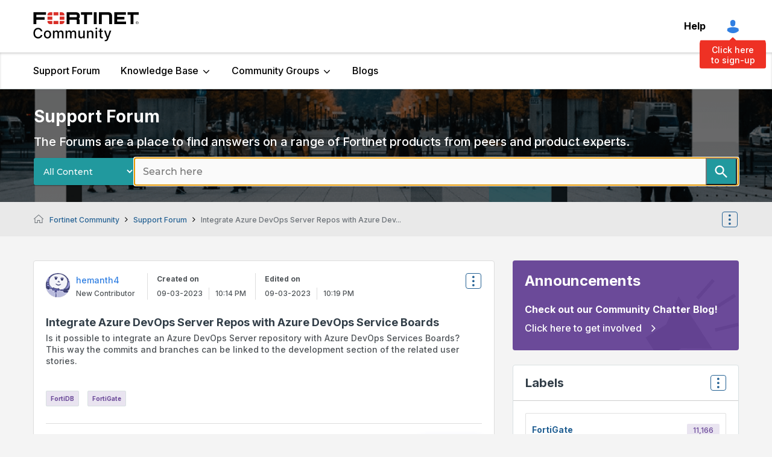

--- FILE ---
content_type: application/javascript
request_url: https://d11h0pey8cu31p.cloudfront.net/c2693f1a6f6497b3dda27f28214d4d0f/search-clients/8021d0dd-1517-11ec-b3e2-0242ac12000d/an.js
body_size: 13370
content:

var scConfiguration = /* scUpdateStart */{"searchClientTypeId":2,"search":"https://fn152111p.searchunify.com","client_url":"https://d11h0pey8cu31p.cloudfront.net/c2693f1a6f6497b3dda27f28214d4d0f/search-clients/8021d0dd-1517-11ec-b3e2-0242ac12000d","uid":"8021d0dd-1517-11ec-b3e2-0242ac12000d","language":"{\n    \"en\": {\n      \"type\": \"LTR\",\n      \"mapping\": {\n        \"Top Searches\": \"Top Searches\",\n        \"Sources\": \"Sources\",\n        \"Search here\": \"Search here\",\n        \"Advanced Search Options\": \"Advanced Search Options\",\n        \"Advanced Search\": \"Advanced Search\",\n        \"With the exact phrase\": \"With the exact phrase\",\n        \"With one or more words\": \"With one or more words\",\n        \"Without the words\": \"Without the words\",\n        \"Results per page\": \"Results per page\",\n        \"Results\": \"Results\",\n        \"results\": \"results\",\n        \"Refine Search\": \"Refine Search\",\n        \"Save\": \"Save\",\n        \"Oops!\": \"Oops!\",\n        \"Save as Bookmark\": \"Save as Bookmark\",\n        \"Saved Bookmarks\": \"Saved Bookmarks\",\n        \"Title for this search\": \"Title for this search\",\n        \"There is nothing here. Zilch. Return to search and create your first bookmark.\": \"There is nothing here. Zilch. Return to search and create your first bookmark.\",\n        \"The sequence of words you enter here will be in the same order and together in the search results. You may leave this field empty.\": \"The sequence of words you enter here will be in the same order and together in the search results. You may leave this field empty.\",\n        \"Any one, but not necessarily all of the words you enter here will appear in the search results.\": \"Any one, but not necessarily all of the words you enter here will appear in the search results.\",\n        \"All Content\": \"All Content\",\n        \"Search Tips\": \"Search Tips\",\n        \"Enter just a few key words related to your question or problem\": \"Enter just a few keywords related to your question or problem\",\n        \"Add Key words to refine your search as necessary\": \"Add keywords to refine your search as necessary\",\n        \"Do not use punctuation\": \"Do not use punctuation\",\n        \"Search is not case sensitive\": \"Search is not case sensitive\",\n        \"\": \"\",\n        \"If you do not find what you are looking for the first time,reduce the number of key words you enter and try searching again.\": \"If you do not find what you are looking for the first time, reduce the number of keywords you enter and try searching again.\",\n        \"Minimum supported Internet Explorer version is IE9\": \"Minimum supported Internet Explorer version is IE9\",\n        \"Sort by Relevance\": \"Sort by Relevance\",\n        \"Sort by Created Date\": \"Sort by Created Date\",\n        \"Back to Top\": \"Back to Top\",\n        \"List View\": \"List View\",\n        \"Grid View\": \"Grid View\",\n        \"Next\": \"Next\",\n        \"Previous\": \"Previous\",\n        \"Showing page\": \"Showing page\",\n        \"seconds\": \"seconds\",\n        \"Did you mean\": \"Did you mean\",\n        \"Show more\": \"Show more\",\n        \"We're sorry. We Cannot find any matches for your search term.\": \"We're sorry. We Cannot find any matches for your search term.\",\n        \"Showing results using some of your recent search terms\": \"Showing results using some of your recent search terms\",\n        \"Top keywords searched\": \"Top keywords searched\",\n        \"Ask the Community!\": \"Ask the Community!\",\n        \"Let our amazing customer community help\": \"Let our amazing customer community help\",\n        \"Need More Help?\": \"Need More Help?\",\n        \"Vist the solution finder today\": \"Vist the solution finder today\",\n        \"Post a Question\": \"Post a Question\",\n        \"Contact Support\": \"Contact Support\",\n        \"SOLVED\": \"SOLVED\",\n        \"Show less\": \"Show less\",\n        \"Narrow your search\": \"Narrow your search\",\n        \"Was above result helpful?\": \"Was above result helpful?\",\n        \"Recommended Learning\": \"Recommended Learning\",\n        \"Thank you for your response!\": \"Thank you for your response!\",\n        \"Recommendations\": \"Recommendations\",\n        \"Useful Articles\": \"Useful Articles\",\n        \"Sort by\": \"Sort by\",\n        \"Relevance\": \"Relevance\",\n        \"Created Date\": \"Created Date\",\n        \"All Time\": \"All Time\",\n        \"Past Day\": \"Past Day\",\n        \"Past Week\": \"Past Week\",\n        \"Past Month\": \"Past Month\",\n        \"Past Year\": \"Past Year\",\n        \"Submit\": \"Submit\",\n        \"Retry\": \"Retry\",\n        \"Start your search with a few essential terms directly related to your query or issue\": \"Start your search with a few essential terms directly related to your query or issue.\",\n        \"Enhance your search gradually by adding specific keywords to narrow the results\": \"Enhance your search gradually by adding specific keywords to narrow the results.\",\n        \"Omit punctuation marks from your search\": \"Omit punctuation marks from your search.\",\n        \"Remember that the search function does not differentiate between uppercase and lowercase letters\": \"Remember that the search function does not differentiate between uppercase and lowercase letters.\",\n        \"Exclude vague filler words such as\": \"Exclude vague filler words such as \\\"how,\\\" \\\"the,\\\" and \\\"what,\\\" because they do not contribute to the specificity of your search.\",\n        \"If your initial search doesn't yield the desired results, try reducing the number of keywords and search again for a broader range of information\": \"If your initial search doesn't yield the desired results, try reducing the number of keywords and search again for a broader range of information.\",\n        \"For optimal experience use Internet Explorer version 9 or above\": \"For optimal experience use Internet Explorer version 9 or above\",\n        \"Accurate\":\"Accurate\",\n        \"Comprehensive\":\"Comprehensive\",\n        \"Offensive\": \"Offensive\",\n        \"Incorrect\": \"Incorrect\"\n      }\n    },\n    \"de\": {\n      \"type\": \"LTR\",\n      \"mapping\": {\n        \"Top Searches\": \"Top-Suchanfragen\",\n        \"Sources\": \"Quellen\",\n        \"Search here\": \"Suche hier\",\n        \"Advanced Search Options\": \"Erweiterte Suchoptionen\",\n        \"Advanced Search\": \"Erweiterte Suche\",\n        \"With the exact phrase\": \"Mit der exakten Phrase\",\n        \"With one or more words\": \"Mit einem oder mehreren Wörtern\",\n        \"Without the words\": \"Ohne die Worte\",\n        \"Results per page\": \"Ergebnisse pro Seite\",\n        \"Results\": \"Ergebnisse\",\n        \"results\": \"Ergebnisse\",\n        \"Refine Search\": \"Suche einschränken\",\n        \"Save\": \"speichern\",\n        \"Oops!\": \"Hoppla!\",\n        \"Save as Bookmark\": \"Als Lesezeichen speichern\",\n        \"Saved Bookmarks\": \"Gespeicherte Lesezeichen\",\n        \"Title for this search\": \"Titel für diese Suche\",\n        \"There is nothing here. Zilch. Return to search and create your first bookmark.\": \"Hier ist nichts. Zilch. Kehren Sie zur Suche zurück und erstellen Sie Ihr erstes Lesezeichen.\",\n        \"The sequence of words you enter here will be in the same order and together in the search results. You may leave this field empty.\": \"Die Reihenfolge der Wörter, die Sie hier eingeben, wird in der gleichen Reihenfolge und in den Suchergebnissen angezeigt. Sie können dieses Feld leer lassen.\",\n        \"Any one, but not necessarily all of the words you enter here will appear in the search results.\": \"Alle, aber nicht unbedingt alle hier eingegebenen Wörter werden in den Suchergebnissen angezeigt.\",\n        \"All Content\": \"Alle Inhalte\",\n        \"Search Tips\": \"Suchtipps\",\n        \"Enter just a few key words related to your question or problem\": \"Geben Sie nur einige Schlüsselwörter ein, die sich auf Ihre Frage oder Ihr Problem beziehen\",\n        \"Add Key words to refine your search as necessary\": \"Fügen Sie Schlüsselwörter hinzu, um Ihre Suche nach Bedarf zu verfeinern\",\n        \"Do not use punctuation\": \"Verwenden Sie keine Interpunktion\",\n        \"Search is not case sensitive\": \"Die Suche unterscheidet nicht zwischen Groß- und Kleinschreibung\",\n        \"\": \"\",\n        \"If you do not find what you are looking for the first time,reduce the number of key words you enter and try searching again.\": \"Wenn Sie das, was Sie zum ersten Mal suchen, nicht finden, reduzieren Sie die Anzahl der eingegebenen Suchbegriffe und versuchen Sie es erneut.\",\n        \"Minimum supported Internet Explorer version is IE9\": \"Minimale unterstützte Internet Explorer-Version ist IE9\",\n        \"Sort by Relevance\": \"Sortieren nach Relevanz\",\n        \"Sort by Created Date\": \"Nach Erstellungsdatum sortieren\",\n        \"Back to Top\": \"Zurück nach oben\",\n        \"List View\": \"Listenansicht\",\n        \"Grid View\": \"Rasteransicht\",\n        \"Next\": \"Nächster\",\n        \"Previous\": \"Bisherige\",\n        \"Showing page\": \"Seite anzeigen\",\n        \"seconds\": \"Sekunden\",\n        \"Did you mean\": \"Meintest du\",\n        \"Show more\": \"Zeig mehr\",\n        \"We're sorry. We Cannot find any matches for your search term.\": \"Es tut uns leid. Wir können keine Übereinstimmungen für Ihren Suchbegriff finden.\",\n        \"Showing results using some of your recent search terms\": \"Ergebnisse werden mit einigen Ihrer letzten Suchbegriffe angezeigt\",\n        \"Top keywords searched\": \"Top Suchbegriffe gesucht\",\n        \"Ask the Community!\": \"Fragen Sie die Gemeinde!\",\n        \"Let our amazing customer community help\": \"Lassen Sie sich von unserer großartigen Kundengemeinschaft helfen\",\n        \"Need More Help?\": \"Benötigen Sie weitere Hilfe?\",\n        \"Vist the solution finder today\": \"Besuchen Sie noch heute den Lösungsfinder\",\n        \"Post a Question\": \"Frage stellen\",\n        \"Contact Support\": \"Kontaktieren Sie Support\",\n        \"SOLVED\": \"Gelöst\",\n        \"Show less\": \"Zeige weniger\",\n        \"Narrow your search\": \"Grenzen Sie Ihre Suche ein\",\n        \"Was above result helpful?\": \"War das Ergebnis hilfreich?\",\n        \"Recommended Learning\": \"Empfohlenes Lernen\",\n        \"Thank you for your response!\": \"Danke für Ihre Antwort!\",\n        \"Recommendations\": \"Empfehlungen\",\n        \"Useful Articles\": \"Nützliche Artikel\",\n        \"Sort by\": \"Sortiere nach\",\n        \"Relevance\": \"Relevanz\",\n        \"Created Date\": \"Erstellungsdatum\",\n        \"All Time\": \"Alle Zeit\",\n        \"Past Day\": \"Vergangener Tag\",\n        \"Past Week\": \"Letzte Woche\",\n        \"Past Month\": \"Letzten Monat\",\n        \"Past Year\": \"Vergangenes Jahr\",\n        \"Submit\": \"Einreichen\",\n        \"Retry\": \"Wiederholen\",\n        \"Start your search with a few essential terms directly related to your query or issue\": \"Beginnen Sie Ihre Suche mit einigen wichtigen Begriffen, die sich direkt auf Ihre Anfrage oder Ihr Problem beziehen.\",\n        \"Enhance your search gradually by adding specific keywords to narrow the results\": \"Erweitern Sie Ihre Suche schrittweise indem Sie bestimmte Schlüsselwörter hinzufügen um die Ergebnisse einzugrenzen.\",\n        \"Omit punctuation marks from your search\": \"Lassen Sie Satzzeichen bei Ihrer Suche weg.\",\n        \"Remember that the search function does not differentiate between uppercase and lowercase letters\": \"Beachten Sie, dass die Suchfunktion nicht zwischen Groß- und Kleinbuchstaben unterscheidet.\",\n        \"Exclude vague filler words such as\": \"Schließen Sie vage Füllwörter wie „wie“, „das“ und „was“ aus, da diese nicht zur Spezifität Ihrer Suche beitragen.\",\n        \"If your initial search doesn't yield the desired results, try reducing the number of keywords and search again for a broader range of information\": \"Wenn Ihre erste Suche nicht die gewünschten Ergebnisse liefert, reduzieren Sie die Anzahl der Schlüsselwörter und suchen Sie erneut nach einem breiteren Informationsspektrum.\",\n        \"Customized\": \"Anpassen\",\n        \"Accurate\":\"précise\",\n        \"Comprehensive\":\"umfassend\",\n        \"Offensive\": \"Offensive\",\n        \"Incorrect\": \"Falsch\"\n      }\n    },\n    \"fr\": {\n      \"type\": \"LTR\",\n      \"mapping\": {\n        \"Top Searches\": \"Top recherches\",\n        \"Sources\": \"Sources\",\n        \"Search here\": \"Cherche ici\",\n        \"Advanced Search Options\": \"Options de recherche avancée\",\n        \"Advanced Search\": \"Recherche Avancée\",\n        \"With the exact phrase\": \"Avec la phrase exacte\",\n        \"With one or more words\": \"Avec un ou plusieurs mots\",\n        \"Without the words\": \"Sans les mots\",\n        \"Results per page\": \"résultats par page\",\n        \"Results\": \"Résultats\",\n        \"results\": \"résultats\",\n        \"Refine Search\": \"Affiner votre recherche\",\n        \"Save\": \"sauvegarder\",\n        \"Oops!\": \"Oups!\",\n        \"Save as Bookmark\": \"Enregistrer comme signet\",\n        \"Saved Bookmarks\": \"Signets enregistrés\",\n        \"Title for this search\": \"Titre de cette recherche\",\n        \"There is nothing here. Zilch. Return to search and create your first bookmark.\": \"Il n&#39;y a rien ici. Rien. Revenez à la recherche et créez votre premier signet.\",\n        \"The sequence of words you enter here will be in the same order and together in the search results. You may leave this field empty.\": \"La séquence de mots que vous entrez ici sera dans le même ordre et ensemble dans les résultats de la recherche. Vous pouvez laisser ce champ vide.\",\n        \"Any one, but not necessarily all of the words you enter here will appear in the search results.\": \"Tous les mots que vous entrez ici, mais pas nécessairement tous, apparaîtront dans les résultats de la recherche.\",\n        \"All Content\": \"Tout le contenu\",\n        \"Search Tips\": \"Astuces de recherche\",\n        \"Enter just a few key words related to your question or problem\": \"Entrez seulement quelques mots clés liés à votre question ou à votre problème\",\n        \"Add Key words to refine your search as necessary\": \"Ajoutez des mots-clés pour affiner votre recherche si nécessaire\",\n        \"Do not use punctuation\": \"Ne pas utiliser la ponctuation\",\n        \"Search is not case sensitive\": \"La recherche n'est pas sensible à la casse\",\n        \"\": \"\",\n        \"If you do not find what you are looking for the first time,reduce the number of key words you enter and try searching again.\": \"Si vous ne trouvez pas ce que vous cherchez pour la première fois, réduisez le nombre de mots-clés que vous avez saisis et relancez la recherche.\",\n        \"Minimum supported Internet Explorer version is IE9\": \"La version minimale prise en charge d'Internet Explorer est IE9.\",\n        \"Sort by Relevance\": \"Trier par pertinence\",\n        \"Sort by Created Date\": \"Trier par date de création\",\n        \"Back to Top\": \"Retour au sommet\",\n        \"List View\": \"Voir la liste\",\n        \"Grid View\": \"Vue grille\",\n        \"Next\": \"Suivant\",\n        \"Previous\": \"Précédent\",\n        \"Showing page\": \"Afficher la page\",\n        \"seconds\": \"seconds\",\n        \"Did you mean\": \"Vouliez-vous dire\",\n        \"Show more\": \"Montre plus\",\n        \"We're sorry. We Cannot find any matches for your search term.\": \"Nous sommes désolés. Nous ne trouvons aucune correspondance pour votre terme de recherche.\",\n        \"Showing results using some of your recent search terms\": \"Afficher les résultats en utilisant certains de vos termes de recherche récents\",\n        \"Top keywords searched\": \"Top mots-clés recherchés\",\n        \"Ask the Community!\": \"Demandez à la communauté!\",\n        \"Let our amazing customer community help\": \"Laissez notre incroyable communauté de clients aider\",\n        \"Need More Help?\": \"Besoin d'aide?\",\n        \"Vist the solution finder today\": \"Visitez le solutionneur dès aujourd'hui\",\n        \"Post a Question\": \"Publier une question\",\n        \"Contact Support\": \"Contactez le support\",\n        \"SOLVED\": \"Résolu\",\n        \"Show less\": \"Montre moins\",\n        \"Narrow your search\": \"Affinez votre recherche\",\n        \"Was above result helpful?\": \"Le résultat ci-dessus a-t-il été utile?\",\n        \"Recommended Learning\": \"Apprentissage recommandé\",\n        \"Thank you for your response!\": \"Merci pour votre réponse!\",\n        \"Recommendations\": \"Recommandations\",\n        \"Useful Articles\": \"Articles utiles\",\n        \"Sort by\": \"Trier par\",\n        \"Relevance\": \"Pertinence\",\n        \"Created Date\": \"Date de création\",\n        \"All Time\": \"Tout le temps\",\n        \"Past Day\": \"Jour passé\",\n        \"Past Week\": \"La semaine dernière\",\n        \"Past Month\": \"Mois passé\",\n        \"Past Year\": \"L&#39;année passée\",\n        \"Submit\": \"Soumettre\",\n        \"Retry\": \"Recommencez\",\n        \"Start your search with a few essential terms directly related to your query or issue\": \"Commencez par entrer un mot-clé lié à votre recherche.\",\n        \"Enhance your search gradually by adding specific keywords to narrow the results\": \"Affiner les résultats par un nouvel ensemble de mots clés ou une phrase.\",\n        \"Omit punctuation marks from your search\": \"N'utilisez pas de ponctuation.\",\n        \"Remember that the search function does not differentiate between uppercase and lowercase letters\": \"SearchUnify ne fait pas la distinction entre les majuscules et les minuscules.\",\n        \"Exclude vague filler words such as\": \"Les mots de remplissage ne doivent pas être utilisés car ils n'ont aucune pertinence.\",\n        \"If your initial search doesn't yield the desired results, try reducing the number of keywords and search again for a broader range of information\": \"Si vous n'obtenez aucun résultat lorsque vous recherchez des informations, essayez de réduire le nombre de mots-clés et effectuez une nouvelle recherche pour un éventail d'informations plus large.\",\n        \"Customized\": \"Personnalisé\",\n        \"Accurate\":\"précise\",\n        \"Comprehensive\":\"complète\",\n        \"Offensive\": \"offensive\",\n        \"Incorrect\": \"Incorrecte\"\n      }\n    },\n    \"zh\": {\n      \"type\": \"LTR\",\n      \"mapping\": {\n        \"Top Searches\": \"热门搜索\",\n        \"Sources\": \"来源\",\n        \"Search here\": \"在这里搜索\",\n        \"Advanced Search Options\": \"高级搜索选项\",\n        \"Advanced Search\": \"高级搜索\",\n        \"With the exact phrase\": \"用确切的短语\",\n        \"With one or more words\": \"用一个或多个单词\",\n        \"Without the words\": \"没有话语\",\n        \"Results per page\": \"每页结果\",\n        \"Results\": \"结果\",\n        \"results\": \"结果\",\n        \"Refine Search\": \"优化搜索\",\n        \"Save\": \"保存\",\n        \"Oops!\": \"糟糕！\",\n        \"Save as Bookmark\": \"另存为书签\",\n        \"Saved Bookmarks\": \"保存的书签\",\n        \"Title for this search\": \" 搜索标题\",\n        \"There is nothing here. Zilch. Return to search and create your first bookmark.\": \"这里什么都没有。齐尔奇返回搜索并创建您的第一个书签。\",\n        \"The sequence of words you enter here will be in the same order and together in the search results. You may leave this field empty.\": \"您在此处输入的单词序列将在搜索结果中以相同的顺序排列。 您可以将此字段留空。\",\n        \"Any one, but not necessarily all of the words you enter here will appear in the search results.\": \"您输入的任何一个，但不一定是所有单词都将出现在搜索结果中。\",\n        \"All Content\": \"所有内容\",\n        \"Search Tips\": \"搜索提示\",\n        \"Enter just a few key words related to your question or problem\": \"输入与您的问题或问题相关的几个关键词\",\n        \"Add Key words to refine your search as necessary\": \"添加关键字以根据需要优化搜索\",\n        \"Do not use punctuation\": \"不要使用标点符号\",\n        \"Search is not case sensitive\": \"搜索不区分大小写\",\n        \"\": \"\",\n        \"If you do not find what you are looking for the first time,reduce the number of key words you enter and try searching again.\": \"如果您第一次找不到所需内容，请减少您输入的关键字数量，然后重新尝试搜索。\",\n        \"Minimum supported Internet Explorer version is IE9\": \"支持的最低Internet Explorer版本是IE9\",\n        \"Sort by Relevance\": \"按相关性排序\",\n        \"Sort by Created Date\": \"按创建日期排序\",\n        \"Back to Top\": \"回到顶部\",\n        \"List View\": \"列表显示\",\n        \"Grid View\": \"网格视图\",\n        \"Next\": \"下一个\",\n        \"Previous\": \"以前\",\n        \"Showing page\": \"显示页面\",\n        \"seconds\": \"秒\",\n        \"Did you mean\": \"你的意思是\",\n        \"Show more\": \"显示更多\",\n        \"We're sorry. We Cannot find any matches for your search term.\": \"我们很抱歉。 我们找不到您搜索字词的匹配项。\",\n        \"Showing results using some of your recent search terms\": \"使用您最近的一些搜索字词显示结果\",\n        \"Top keywords searched\": \"搜索热门关键词\",\n        \"Ask the Community!\": \"问社区！\",\n        \"Let our amazing customer community help\": \"让我们惊人的客户社区帮助\",\n        \"Need More Help?\": \"需要更多帮助？\",\n        \"Vist the solution finder today\": \"立即访问解决方案查找器\",\n        \"Post a Question\": \"发表一个问题\",\n        \"Contact Support\": \"联系支持\",\n        \"SOLVED\": \"解决了\",\n        \"Show less\": \"显示较少\",\n        \"Narrow your search\": \"缩小搜索范围\",\n        \"Was above result helpful?\": \"以上结果有用吗？\",\n        \"Recommended Learning\": \"推荐学习\",\n        \"Thank you for your response!\": \"感谢您的答复！\",\n        \"Recommendations\": \"建议\",\n        \"Useful Articles\": \"有用的文章\",\n        \"Sort by\": \"排序方式\",\n        \"Relevance\": \"关联\",\n        \"Created Date\": \"创建日期\",\n        \"All Time\": \"整天\",\n        \"Past Day\": \"过去的一天\",\n        \"Past Week\": \"上周\",\n        \"Past Month\": \"过去一个月\",\n        \"Past Year\": \"过去的一年\",\n        \"Submit\": \"提交\",\n        \"Retry\": \"重试\",\n        \"Start your search with a few essential terms directly related to your query or issue\": \"使用正确的关键词。\",\n        \"Enhance your search gradually by adding specific keywords to narrow the results\": \"写新关键词以提高搜索。\",\n        \"Omit punctuation marks from your search\": \"不使用标点。\",\n        \"Remember that the search function does not differentiate between uppercase and lowercase letters\": \"SearchUnify大写字母和小写字同等对待。\",\n        \"Exclude vague filler words such as\": \"删去所有语气词。\",\n        \"If your initial search doesn't yield the desired results, try reducing the number of keywords and search again for a broader range of information\": \"您可以使用新关键词和通用的关键词到正确的结果。\",\n        \"Customized\": \"定制\",\n        \"Accurate\":\"准确在这里\",\n        \"Comprehensive\":\"进攻\",\n        \"Offensive\": \"进攻\",\n        \"Incorrect\": \"不正确\"\n      }\n    },\n    \"ar\": {\n      \"type\": \"RTL\",\n      \"mapping\": {\n        \"Top Searches\": \"أعلى عمليات البحث\",\n        \"Sources\": \"مصادر\",\n        \"Search here\": \"ابحث هنا\",\n        \"Advanced Search Options\": \"خيارات البحث المتقدم\",\n        \"With the exact phrase\": \"مع العبارة بالضبط\",\n        \"With one or more words\": \"مع كلمة واحدة أو أكثر\",\n        \"Without the words\": \"دون كلام\",\n        \"Results per page\": \"النتائج لكل صفحة\",\n        \"Results\": \"النتائج\",\n        \"results\": \"النتائج\",\n        \"Refine Search\": \"خيارات البحث\",\n        \"Save\": \"حفظ\",\n        \"Oops!\": \"وجه الفتاة!\",\n        \"Save as Bookmark\": \"حفظ كإشارة مرجعية\",\n        \"Saved Bookmarks\": \"الإشارات المحفوظة\",\n        \"Title for this search\": \" عنوان هذا البحث\",\n        \"There is nothing here. Zilch. Return to search and create your first bookmark.\": \"لا يوجد شيء هنا. Zilch. العودة إلى البحث وإنشاء أول إشارة مرجعية.\",\n        \"The sequence of words you enter here will be in the same order and together in the search results. You may leave this field empty.\": \"سيكون تسلسل الكلمات التي تدخلها بنفس الترتيب ومعاينة نتائج البحث. بأمكانك ترك هذا الحقل فارغا.\",\n        \"Any one, but not necessarily all of the words you enter here will appear in the search results.\": \"أي واحد ، ولكن ليس بالضرورة جميع الكلمات التي تدخلها هنا سوف تظهر في نتائج البحث.\",\n        \"All Content\": \"كل المحتوى\",\n        \"Search Tips\": \"نصائح البحث\",\n        \"Enter just a few key words related to your question or problem\": \"أدخل فقط بضع كلمات رئيسية متعلقة بسؤالك أو مشكلتك\",\n        \"Add Key words to refine your search as necessary\": \"أضف كلمات مفتاحية لتنقيح بحثك حسب الضرورة\",\n        \"Do not use punctuation\": \"لا تستخدم علامات الترقيم\",\n        \"Search is not case sensitive\": \"البحث ليس حساسًا لحالة الأحرف\",\n        \"\": \"\",\n        \"If you do not find what you are looking for the first time,reduce the number of key words you enter and try searching again.\": \"إذا لم تجد ما تبحث عنه لأول مرة ، فقم بتخفيض عدد الكلمات الرئيسية التي أدخلتها وحاول البحث مرة أخرى.\",\n        \"Minimum supported Internet Explorer version is IE9\": \"الحد الأدنى من إصدار Internet Explorer المدعوم هو IE9\",\n        \"Sort by Relevance\": \"فرز حسب الصلة\",\n        \"Sort by Created Date\": \"فرز حسب تاريخ الإنشاء\",\n        \"Back to Top\": \"العودة إلى الأعلى\",\n        \"List View\": \"عرض القائمة\",\n        \"Grid View\": \"عرض الشبكة\",\n        \"Next\": \"التالى\",\n        \"Previous\": \"سابق\",\n        \"Showing page\": \"عرض الصفحة\",\n        \"seconds\": \"ثواني\",\n        \"Did you mean\": \"هل تعني\",\n        \"Show more\": \"أظهر المزيد\",\n        \"We're sorry. We Cannot find any matches for your search term.\": \"نحن آسفون. لا يمكننا العثور على أي تطابقات لعبارة البحث الخاصة بك.\",\n        \"Showing results using some of your recent search terms\": \"عرض النتائج باستخدام بعض مصطلحات البحث الأخيرة\",\n        \"Top keywords searched\": \"أهم الكلمات الرئيسية التي تم البحث عنها\",\n        \"Ask the Community!\": \"اسأل المجتمع!\",\n        \"Let our amazing customer community help\": \"دع مجتمعنا المدهش يساعد المجتمع\",\n        \"Need More Help?\": \"هل تريد المزيد من المساعدة؟\",\n        \"Vist the solution finder today\": \"زيارة مكتشف الحلول اليوم\",\n        \"Post a Question\": \"ارسل سؤال\",\n        \"Contact Support\": \"اتصل بالدعم\",\n        \"SOLVED\": \"تم حلها\",\n        \"Show less\": \"عرض أقل\",\n        \"Narrow your search\": \"تضييق نطاق البحث\",\n        \"Was above result helpful?\": \"كانت النتيجة أعلاه مفيدة؟\",\n        \"Recommended Learning\": \"التعلم الموصى به\",\n        \"Thank you for your response!\": \"شكرا لردكم!\",\n        \"Recommendations\": \"توصيات\",\n        \"Useful Articles\": \"مقالات مفيدة\",\n        \"Sort by\": \"ترتيب حسب\",\n        \"Relevance\": \"ملاءمة\",\n        \"Created Date\": \"تاريخ الإنشاء\",\n        \"All Time\": \" كل الوقت\",\n        \"Past Day\": \"اليوم السابق\",\n        \"Past Week\": \"الأسبوع الماضي\",\n        \"Past Month\": \"الشهر الماضي\",\n        \"Past Year\": \"السنة الماضية\",\n        \"Submit\": \"يُقدِّم\",\n        \"Retry\": \"أعد المحاولة\",\n        \"Start your search with a few essential terms directly related to your query or issue\": \"استخدام الكلمات الرئيسية المناسبة.\",\n        \"Enhance your search gradually by adding specific keywords to narrow the results\": \"لتحسين نتائج البحث استخدم الكلمات الرئيسية مناسب والعبارات مناسب.\",\n        \"Omit punctuation marks from your search\": \"لا تستخدم علامات الترقيم.\",\n        \"Remember that the search function does not differentiate between uppercase and lowercase letters\": \"SearchUnify لا يفرق بين حروف كبيرة وحروف صغيرة.\",\n        \"Exclude vague filler words such as\": \"لا تستخدم كلمات الحشو\",\n        \"If your initial search doesn't yield the desired results, try reducing the number of keywords and search again for a broader range of information\": \"إذا كنت لا تحصل على النتائج المرجوة ثم حاول استخدام عدد أقل أو أكثر من الكلمات الرئيسية العامة.\",\n        \"Customized\": \"حسب الطلب\",\n        \"Accurate\":\"درست\",\n        \"Comprehensive\":\"وسیع\",\n        \"Offensive\": \"جارحانہ\",\n        \"Incorrect\": \"غلط\"\n      }\n    },\n    \"es\": {\n      \"type\": \"LTR\",\n      \"mapping\": {\n        \"Top Searches\": \"\",\n        \"Sources\": \"\",\n        \"Search here\": \"\",\n        \"Advanced Search Options\": \"\",\n        \"With the exact phrase\": \"\",\n        \"With one or more words\": \"\",\n        \"Without the words\": \"\",\n        \"Results per page\": \"\",\n        \"Results\": \"\",\n        \"results\": \"\",\n        \"Refine Search\": \"\",\n        \"The sequence of words you enter here will be in the same order and together in the search results. You may leave this field empty.\": \"\",\n        \"Any one, but not necessarily all of the words you enter here will appear in the search results.\": \"\",\n        \"All Content\": \"\",\n        \"Search Tips\": \"\",\n        \"Enter just a few key words related to your question or problem\": \"\",\n        \"Add Key words to refine your search as necessary\": \"\",\n        \"Do not use punctuation\": \"\",\n        \"Search is not case sensitive\": \"\",\n        \"\": \"\",\n        \"If you do not find what you are looking for the first time,reduce the number of key words you enter and try searching again.\": \"\",\n        \"Minimum supported Internet Explorer version is IE9\": \"\",\n        \"Sort by Relevance\": \"\",\n        \"Sort by Created Date\": \"\",\n        \"Back to Top\": \"\",\n        \"List View\": \"\",\n        \"Grid View\": \"\",\n        \"Next\": \"\",\n        \"Previous\": \"\",\n        \"Showing page\": \"\",\n        \"seconds\": \"\",\n        \"Did you mean\": \"\",\n        \"Show more\": \"\",\n        \"We're sorry. We Cannot find any matches for your search term.\": \"\",\n        \"Showing results using some of your recent search terms\": \"\",\n        \"Top keywords searched\": \"\",\n        \"Ask the Community!\": \"\",\n        \"Let our amazing customer community help\": \"\",\n        \"Need More Help?\": \"\",\n        \"Vist the solution finder today\": \"\",\n        \"Post a Question\": \"\",\n        \"Contact Support\": \"\",\n        \"SOLVED\": \"\",\n        \"Show less\": \"\",\n        \"Narrow your search\": \"\",\n        \"Was above result helpful?\": \"\",\n        \"Recommended Learning\": \"\",\n        \"Thank you for your response!\": \"\",\n        \"Recommendations\": \"\",\n        \"Useful Articles\": \"\",\n        \"Sort by\": \"\",\n        \"Relevance\": \"\",\n        \"Created Date\": \"\",\n        \"All Time\": \"\",\n        \"Past Day\": \"\",\n        \"Past Week\": \"\",\n        \"Past Month\": \"\",\n        \"Past Year\": \"\",\n        \"Submit\": \"\",\n        \"Retry\": \"\",\n        \"Start your search with a few essential terms directly related to your query or issue\": \"Por favor ingrese palabras claves relacionadas con su búsqueda.\",\n        \"Enhance your search gradually by adding specific keywords to narrow the results\": \"Afinar los resultados con nuevas palabras clave.\",\n        \"Omit punctuation marks from your search\": \"No uses puntuación, tales como comas o puntos.\",\n        \"Remember that the search function does not differentiate between uppercase and lowercase letters\": \"No uses ni mayúsculas ni minúsculas El SearchUnify no reconoce las mayúsculas y minúsculas.\",\n        \"Exclude vague filler words such as\": \"Trata de no usar palabras de relleno.\",\n        \"If your initial search doesn't yield the desired results, try reducing the number of keywords and search again for a broader range of information\": \"Si continúa sin obtener resultados en su búsqueda, por favor usa otras palabras clave o palabras clave genéricas en las búsquedas.\"\n      }\n    },\n    \"Japanese\": {\n      \"type\": \"LTR\",\n      \"mapping\": {\n        \"Top Searches\": \"\",\n        \"Sources\": \"\",\n        \"Search here\": \"\",\n        \"Advanced Search Options\": \"\",\n        \"With the exact phrase\": \"\",\n        \"With one or more words\": \"\",\n        \"Without the words\": \"\",\n        \"Results per page\": \"\",\n        \"Results\": \"\",\n        \"results\": \"\",\n        \"Refine Search\": \"\",\n        \"The sequence of words you enter here will be in the same order and together in the search results. You may leave this field empty.\": \"\",\n        \"Any one, but not necessarily all of the words you enter here will appear in the search results.\": \"\",\n        \"All Content\": \"\",\n        \"Search Tips\": \"\",\n        \"Enter just a few key words related to your question or problem\": \"\",\n        \"Add Key words to refine your search as necessary\": \"\",\n        \"Do not use punctuation\": \"\",\n        \"Search is not case sensitive\": \"\",\n        \"\": \"\",\n        \"If you do not find what you are looking for the first time,reduce the number of key words you enter and try searching again.\": \"\",\n        \"Minimum supported Internet Explorer version is IE9\": \"\",\n        \"Sort by Relevance\": \"\",\n        \"Sort by Created Date\": \"\",\n        \"Back to Top\": \"\",\n        \"List View\": \"\",\n        \"Grid View\": \"\",\n        \"Next\": \"\",\n        \"Previous\": \"\",\n        \"Showing page\": \"\",\n        \"seconds\": \"\",\n        \"Did you mean\": \"\",\n        \"Show more\": \"\",\n        \"We're sorry. We Cannot find any matches for your search term.\": \"\",\n        \"Showing results using some of your recent search terms\": \"\",\n        \"Top keywords searched\": \"\",\n        \"Ask the Community!\": \"\",\n        \"Let our amazing customer community help\": \"\",\n        \"Need More Help?\": \"\",\n        \"Vist the solution finder today\": \"\",\n        \"Post a Question\": \"\",\n        \"Contact Support\": \"\",\n        \"SOLVED\": \"\",\n        \"Show less\": \"\",\n        \"Narrow your search\": \"\",\n        \"Was above result helpful?\": \"\",\n        \"Recommended Learning\": \"\",\n        \"Thank you for your response!\": \"\",\n        \"Recommendations\": \"\",\n        \"Useful Articles\": \"\",\n        \"Sort by\": \"\",\n        \"Relevance\": \"\",\n        \"Created Date\": \"\",\n        \"All Time\": \"\",\n        \"Past Day\": \"\",\n        \"Past Week\": \"\",\n        \"Past Month\": \"\",\n        \"Past Year\": \"\",\n        \"Submit\": \"\",\n        \"Retry\": \"\"\n      }\n    },\n    \"Dutch\": {\n      \"type\": \"LTR\",\n      \"mapping\": {\n        \"Top Searches\": \"\",\n        \"Sources\": \"\",\n        \"Search here\": \"\",\n        \"Advanced Search Options\": \"\",\n        \"With the exact phrase\": \"\",\n        \"With one or more words\": \"\",\n        \"Without the words\": \"\",\n        \"Results per page\": \"\",\n        \"Results\": \"\",\n        \"results\": \"\",\n        \"Refine Search\": \"\",\n        \"The sequence of words you enter here will be in the same order and together in the search results. You may leave this field empty.\": \"\",\n        \"Any one, but not necessarily all of the words you enter here will appear in the search results.\": \"\",\n        \"All Content\": \"\",\n        \"Search Tips\": \"\",\n        \"Enter just a few key words related to your question or problem\": \"\",\n        \"Add Key words to refine your search as necessary\": \"\",\n        \"Do not use punctuation\": \"\",\n        \"Search is not case sensitive\": \"\",\n        \"\": \"وما إلى ذلك.\",\n        \"If you do not find what you are looking for the first time,reduce the number of key words you enter and try searching again.\": \"\",\n        \"Minimum supported Internet Explorer version is IE9\": \"\",\n        \"Sort by Relevance\": \"\",\n        \"Sort by Created Date\": \"\",\n        \"Back to Top\": \"\",\n        \"List View\": \"\",\n        \"Grid View\": \"\",\n        \"Next\": \"\",\n        \"Previous\": \"\",\n        \"Showing page\": \"\",\n        \"seconds\": \"\",\n        \"Did you mean\": \"\",\n        \"Show more\": \"\",\n        \"We're sorry. We Cannot find any matches for your search term.\": \"\",\n        \"Showing results using some of your recent search terms\": \"\",\n        \"Top keywords searched\": \"\",\n        \"Ask the Community!\": \"\",\n        \"Let our amazing customer community help\": \"\",\n        \"Need More Help?\": \"\",\n        \"Vist the solution finder today\": \"\",\n        \"Post a Question\": \"\",\n        \"Contact Support\": \"\",\n        \"SOLVED\": \"\",\n        \"Show less\": \"\",\n        \"Narrow your search\": \"\",\n        \"Was above result helpful?\": \"\",\n        \"Recommended Learning\": \"\",\n        \"Thank you for your response!\": \"\",\n        \"Recommendations\": \"\",\n        \"Useful Articles\": \"\",\n        \"Sort by\": \"\",\n        \"Relevance\": \"\",\n        \"Created Date\": \"\",\n        \"All Time\": \"\",\n        \"Past Day\": \"\",\n        \"Past Week\": \"\",\n        \"Past Month\": \"\",\n        \"Past Year\": \"\",\n        \"Submit\": \"\",\n        \"Retry\": \"\"\n      }\n    },\n    \"Korean\": {\n      \"type\": \"LTR\",\n      \"mapping\": {\n        \"Top Searches\": \"\",\n        \"Sources\": \"\",\n        \"Search here\": \"\",\n        \"Advanced Search Options\": \"\",\n        \"With the exact phrase\": \"\",\n        \"With one or more words\": \"\",\n        \"Without the words\": \"\",\n        \"Results per page\": \"\",\n        \"Results\": \"\",\n        \"results\": \"\",\n        \"Refine Search\": \"\",\n        \"The sequence of words you enter here will be in the same order and together in the search results. You may leave this field empty.\": \"\",\n        \"Any one, but not necessarily all of the words you enter here will appear in the search results.\": \"\",\n        \"All Content\": \"\",\n        \"Search Tips\": \"\",\n        \"Enter just a few key words related to your question or problem\": \"\",\n        \"Add Key words to refine your search as necessary\": \"\",\n        \"Do not use punctuation\": \"\",\n        \"Search is not case sensitive\": \"\",\n        \"\": \"\",\n        \"If you do not find what you are looking for the first time,reduce the number of key words you enter and try searching again.\": \"\",\n        \"Minimum supported Internet Explorer version is IE9\": \"\",\n        \"Sort by Relevance\": \"\",\n        \"Sort by Created Date\": \"\",\n        \"Back to Top\": \"\",\n        \"List View\": \"\",\n        \"Grid View\": \"\",\n        \"Next\": \"\",\n        \"Previous\": \"\",\n        \"Showing page\": \"\",\n        \"seconds\": \"\",\n        \"Did you mean\": \"\",\n        \"Show more\": \"\",\n        \"We're sorry. We Cannot find any matches for your search term.\": \"\",\n        \"Showing results using some of your recent search terms\": \"\",\n        \"Top keywords searched\": \"\",\n        \"Ask the Community!\": \"\",\n        \"Let our amazing customer community help\": \"\",\n        \"Need More Help?\": \"\",\n        \"Vist the solution finder today\": \"\",\n        \"Post a Question\": \"\",\n        \"Contact Support\": \"\",\n        \"SOLVED\": \"\",\n        \"Show less\": \"\",\n        \"Narrow your search\": \"\",\n        \"Was above result helpful?\": \"\",\n        \"Recommended Learning\": \"\",\n        \"Thank you for your response!\": \"\",\n        \"Recommendations\": \"\",\n        \"Useful Articles\": \"\",\n        \"Sort by\": \"\",\n        \"Relevance\": \"\",\n        \"Created Date\": \"\",\n        \"All Time\": \"\",\n        \"Past Day\": \"\",\n        \"Past Week\": \"\",\n        \"Past Month\": \"\",\n        \"Past Year\": \"\",\n        \"Submit\": \"\",\n        \"Retry\": \"\"\n      }\n    },\n    \"Portuguese\": {\n      \"type\": \"LTR\",\n      \"mapping\": {\n        \"Top Searches\": \"\",\n        \"Sources\": \"\",\n        \"Search here\": \"\",\n        \"Advanced Search Options\": \"\",\n        \"With the exact phrase\": \"\",\n        \"With one or more words\": \"\",\n        \"Without the words\": \"\",\n        \"Results per page\": \"\",\n        \"Results\": \"\",\n        \"results\": \"\",\n        \"Refine Search\": \"\",\n        \"The sequence of words you enter here will be in the same order and together in the search results. You may leave this field empty.\": \"\",\n        \"Any one, but not necessarily all of the words you enter here will appear in the search results.\": \"\",\n        \"All Content\": \"\",\n        \"Search Tips\": \"\",\n        \"Enter just a few key words related to your question or problem\": \"\",\n        \"Add Key words to refine your search as necessary\": \"\",\n        \"Do not use punctuation\": \"\",\n        \"Search is not case sensitive\": \"\",\n        \"\": \"\",\n        \"If you do not find what you are looking for the first time,reduce the number of key words you enter and try searching again.\": \"\",\n        \"Minimum supported Internet Explorer version is IE9\": \"\",\n        \"Sort by Relevance\": \"\",\n        \"Sort by Created Date\": \"\",\n        \"Back to Top\": \"\",\n        \"List View\": \"\",\n        \"Grid View\": \"\",\n        \"Next\": \"\",\n        \"Previous\": \"\",\n        \"Showing page\": \"\",\n        \"seconds\": \"\",\n        \"Did you mean\": \"\",\n        \"Show more\": \"\",\n        \"We're sorry. We Cannot find any matches for your search term.\": \"\",\n        \"Showing results using some of your recent search terms\": \"\",\n        \"Top keywords searched\": \"\",\n        \"Ask the Community!\": \"\",\n        \"Let our amazing customer community help\": \"\",\n        \"Need More Help?\": \"\",\n        \"Vist the solution finder today\": \"\",\n        \"Post a Question\": \"\",\n        \"Contact Support\": \"\",\n        \"SOLVED\": \"\",\n        \"Show less\": \"\",\n        \"Narrow your search\": \"\",\n        \"Was above result helpful?\": \"\",\n        \"Recommended Learning\": \"\",\n        \"Thank you for your response!\": \"\",\n        \"Recommendations\": \"\",\n        \"Useful Articles\": \"\",\n        \"Sort by\": \"\",\n        \"Relevance\": \"\",\n        \"Created Date\": \"\",\n        \"All Time\": \"\",\n        \"Past Day\": \"\",\n        \"Past Week\": \"\",\n        \"Past Month\": \"\",\n        \"Past Year\": \"\",\n        \"Submit\": \"\",\n        \"Retry\": \"\"\n      }\n    },\n    \"Italian\": {\n      \"type\": \"LTR\",\n      \"mapping\": {\n        \"Top Searches\": \"\",\n        \"Sources\": \"\",\n        \"Search here\": \"\",\n        \"Advanced Search Options\": \"\",\n        \"With the exact phrase\": \"\",\n        \"With one or more words\": \"\",\n        \"Without the words\": \"\",\n        \"Results per page\": \"\",\n        \"Results\": \"\",\n        \"results\": \"\",\n        \"Refine Search\": \"\",\n        \"The sequence of words you enter here will be in the same order and together in the search results. You may leave this field empty.\": \"\",\n        \"Any one, but not necessarily all of the words you enter here will appear in the search results.\": \"\",\n        \"All Content\": \"\",\n        \"Search Tips\": \"\",\n        \"Enter just a few key words related to your question or problem\": \"\",\n        \"Add Key words to refine your search as necessary\": \"\",\n        \"Do not use punctuation\": \"\",\n        \"Search is not case sensitive\": \"\",\n        \"\": \"usw.\",\n        \"If you do not find what you are looking for the first time,reduce the number of key words you enter and try searching again.\": \"\",\n        \"Minimum supported Internet Explorer version is IE9\": \"\",\n        \"Sort by Relevance\": \"\",\n        \"Sort by Created Date\": \"\",\n        \"Back to Top\": \"\",\n        \"List View\": \"\",\n        \"Grid View\": \"\",\n        \"Next\": \"\",\n        \"Previous\": \"\",\n        \"Showing page\": \"\",\n        \"seconds\": \"\",\n        \"Did you mean\": \"\",\n        \"Show more\": \"\",\n        \"We're sorry. We Cannot find any matches for your search term.\": \"\",\n        \"Showing results using some of your recent search terms\": \"\",\n        \"Top keywords searched\": \"\",\n        \"Ask the Community!\": \"\",\n        \"Let our amazing customer community help\": \"\",\n        \"Need More Help?\": \"\",\n        \"Vist the solution finder today\": \"\",\n        \"Post a Question\": \"\",\n        \"Contact Support\": \"\",\n        \"SOLVED\": \"\",\n        \"Show less\": \"\",\n        \"Narrow your search\": \"\",\n        \"Was above result helpful?\": \"\",\n        \"Recommended Learning\": \"\",\n        \"Thank you for your response!\": \"\",\n        \"Recommendations\": \"\",\n        \"Useful Articles\": \"\",\n        \"Sort by\": \"\",\n        \"Relevance\": \"\",\n        \"Created Date\": \"\",\n        \"All Time\": \"\",\n        \"Past Day\": \"\",\n        \"Past Week\": \"\",\n        \"Past Month\": \"\",\n        \"Past Year\": \"\",\n        \"Submit\": \"\",\n        \"Retry\": \"\"\n      }\n    },\n    \"Swedish\": {\n      \"type\": \"LTR\",\n      \"mapping\": {\n        \"Top Searches\": \"\",\n        \"Sources\": \"\",\n        \"Search here\": \"\",\n        \"Advanced Search Options\": \"\",\n        \"With the exact phrase\": \"\",\n        \"With one or more words\": \"\",\n        \"Without the words\": \"\",\n        \"Results per page\": \"\",\n        \"Results\": \"\",\n        \"results\": \"\",\n        \"Refine Search\": \"\",\n        \"The sequence of words you enter here will be in the same order and together in the search results. You may leave this field empty.\": \"\",\n        \"Any one, but not necessarily all of the words you enter here will appear in the search results.\": \"\",\n        \"All Content\": \"\",\n        \"Search Tips\": \"\",\n        \"Enter just a few key words related to your question or problem\": \"\",\n        \"Add Key words to refine your search as necessary\": \"\",\n        \"Do not use punctuation\": \"\",\n        \"Search is not case sensitive\": \"\",\n        \"\": \"\",\n        \"If you do not find what you are looking for the first time,reduce the number of key words you enter and try searching again.\": \"\",\n        \"Minimum supported Internet Explorer version is IE9\": \"\",\n        \"Sort by Relevance\": \"\",\n        \"Sort by Created Date\": \"\",\n        \"Back to Top\": \"\",\n        \"List View\": \"\",\n        \"Grid View\": \"\",\n        \"Next\": \"\",\n        \"Previous\": \"\",\n        \"Showing page\": \"\",\n        \"seconds\": \"\",\n        \"Did you mean\": \"\",\n        \"Show more\": \"\",\n        \"We're sorry. We Cannot find any matches for your search term.\": \"\",\n        \"Showing results using some of your recent search terms\": \"\",\n        \"Top keywords searched\": \"\",\n        \"Ask the Community!\": \"\",\n        \"Let our amazing customer community help\": \"\",\n        \"Need More Help?\": \"\",\n        \"Vist the solution finder today\": \"\",\n        \"Post a Question\": \"\",\n        \"Contact Support\": \"\",\n        \"SOLVED\": \"\",\n        \"Show less\": \"\",\n        \"Narrow your search\": \"\",\n        \"Was above result helpful?\": \"\",\n        \"Recommended Learning\": \"\",\n        \"Thank you for your response!\": \"\",\n        \"Recommendations\": \"\",\n        \"Useful Articles\": \"\",\n        \"Sort by\": \"\",\n        \"Relevance\": \"\",\n        \"Created Date\": \"\",\n        \"All Time\": \"\",\n        \"Past Day\": \"\",\n        \"Past Week\": \"\",\n        \"Past Month\": \"\",\n        \"Past Year\": \"\",\n        \"Submit\": \"\",\n        \"Retry\": \"\"\n      }\n    },\n    \"da\": {\n      \"type\": \"LTR\",\n      \"mapping\": {\n        \"Top Searches\": \"\",\n        \"Sources\": \"\",\n        \"Search here\": \"\",\n        \"Advanced Search Options\": \"\",\n        \"With the exact phrase\": \"\",\n        \"With one or more words\": \"\",\n        \"Without the words\": \"\",\n        \"Results per page\": \"\",\n        \"Results\": \"\",\n        \"results\": \"\",\n        \"Refine Search\": \"\",\n        \"The sequence of words you enter here will be in the same order and together in the search results. You may leave this field empty.\": \"\",\n        \"Any one, but not necessarily all of the words you enter here will appear in the search results.\": \"\",\n        \"All Content\": \"\",\n        \"Search Tips\": \"\",\n        \"Enter just a few key words related to your question or problem\": \"\",\n        \"Add Key words to refine your search as necessary\": \"\",\n        \"Do not use punctuation\": \"\",\n        \"Search is not case sensitive\": \"\",\n        \"\": \"\",\n        \"If you do not find what you are looking for the first time,reduce the number of key words you enter and try searching again.\": \"\",\n        \"Minimum supported Internet Explorer version is IE9\": \"\",\n        \"Sort by Relevance\": \"\",\n        \"Sort by Created Date\": \"\",\n        \"Back to Top\": \"\",\n        \"List View\": \"\",\n        \"Grid View\": \"\",\n        \"Next\": \"\",\n        \"Previous\": \"\",\n        \"Showing page\": \"\",\n        \"seconds\": \"\",\n        \"Did you mean\": \"\",\n        \"Show more\": \"\",\n        \"We're sorry. We Cannot find any matches for your search term.\": \"\",\n        \"Showing results using some of your recent search terms\": \"\",\n        \"Top keywords searched\": \"\",\n        \"Ask the Community!\": \"\",\n        \"Let our amazing customer community help\": \"\",\n        \"Need More Help?\": \"\",\n        \"Vist the solution finder today\": \"\",\n        \"Post a Question\": \"\",\n        \"Contact Support\": \"\",\n        \"SOLVED\": \"\",\n        \"Show less\": \"\",\n        \"Narrow your search\": \"\",\n        \"Was above result helpful?\": \"\",\n        \"Recommended Learning\": \"\",\n        \"Thank you for your response!\": \"\",\n        \"Recommendations\": \"\",\n        \"Useful Articles\": \"\",\n        \"Sort by\": \"\",\n        \"Relevance\": \"\",\n        \"Created Date\": \"\",\n        \"All Time\": \"\",\n        \"Past Day\": \"\",\n        \"Past Week\": \"\",\n        \"Past Month\": \"\",\n        \"Past Year\": \"\",\n        \"Submit\": \"\",\n        \"Retry\": \"\",\n        \"Start your search with a few essential terms directly related to your query or issue\": \"Brug relevante søgeord.\",\n        \"Enhance your search gradually by adding specific keywords to narrow the results\": \"Forfinne resultaterne med et nyt sæt søgeord eller sætninger.\",\n        \"Omit punctuation marks from your search\": \"Brug ikke tegnsætning.\",\n        \"Remember that the search function does not differentiate between uppercase and lowercase letters\": \"SearchUnify skelner ikke mellem store og små bogstaver.\",\n        \"Exclude vague filler words such as\": \"Udfyldningsord bør ikke bruges, da de ikke har nogen relevans.\",\n        \"If your initial search doesn't yield the desired results, try reducing the number of keywords and search again for a broader range of information\": \"Hvis du ikke får nogen resultater, når du søger efter information, kan du prøve at reducere antallet af søgeord og søge efter en bredere vifte af oplysninger.\"\n      }\n    },\n    \"config\": {\n      \"defaultLanguage\": {\n        \"code\": \"en\",\n        \"name\": \"English\",\n        \"label\": \"English\"\n      },\n      \"selectedLanguages\": [\n        {\n          \"code\": \"en\",\n          \"name\": \"English\",\n          \"label\": \"English\"\n        }\n      ]\n    }\n  }\n  ","agentHelperConfiguration":"","resultSharingOptions":"","jwt_href":"undefined","jwt_expiry":"300000","sessionTimeOut":60,"emailTrackingEnabled":1,"trackingLoggedUsersOnly":false,"externalUserEnabled":false,"accountName":null,"rec_widget":0,"recommendations_widget_config":{"rec_widget_regex":null,"rec_widget_redirect_url":null},"noOfAutoSuggestions":"10","default_results_sorting":{"sortPreference":{"default":"_score","keyLabelMapping":[{"label":"Popularity","value":"click","Popularity":"Popularity"},{"label":"Relevance","value":"_score","Relevance":"Relevance"},{"label":"Created Date","value":"post_time","Created Date":"Created Date"}]}},"instanceName":"production","user_metrics":{"user_attribute_tracking_enabled":0,"user_attribute_label":"","user_attribute_variable":""},"accessToken":"","redirection_url":""}/* scUpdateStop */;
window.scConfiguration = scConfiguration;
var __extends = (this && this.__extends) || (function () {
    var extendStatics = function (d, b) {
        extendStatics = Object.setPrototypeOf ||
            ({ __proto__: [] } instanceof Array && function (d, b) { d.__proto__ = b; }) ||
            function (d, b) { for (var p in b) if (b.hasOwnProperty(p)) d[p] = b[p]; };
        return extendStatics(d, b);
    }
    return function (d, b) {
        extendStatics(d, b);
        function __() { this.constructor = d; }
        d.prototype = b === null ? Object.create(b) : (__.prototype = b.prototype, new __());
    };
})();
if (window.Element && Element.prototype && !Element.prototype.closest) {
    Element.prototype.closest =
        function (s) {
            var matches = (this.document || this.ownerDocument).querySelectorAll(s), i, el = this;
            do {
                i = matches.length;
                while (--i >= 0 && matches.item(i) !== el) { }
                ;
            } while ((i < 0) && (el = el.parentElement));
            return el;
        };
}
var CaptureEvent = /** @class */ (function () {
    function CaptureEvent(endpoint, uid, sessionTimeOut, emailTrackingEnabled, externalUserEnabled, accountName,trackingLoggedUsersOnly, ecoId, userAttributeTrackingEnabled, userAttributeVariable) {
        this.emailTrackingEnabled = false;
        this.externalUserEnabled = false;
        this.userAttributeTrackingEnabled = false;
        this.endpoint = endpoint;
        this.uid = uid;
        this.sessionTimeOut = sessionTimeOut;
        this.convertedUrls = [];
        this.accountName = accountName;
        this.historicalConversion = false;
        this.trackingLoggedUsersOnly = trackingLoggedUsersOnly;
        this.emailFound = false;
        this.internalState = '';
        this.ecoId = ecoId;
        this.userAttributeVariable = userAttributeVariable;
        if (emailTrackingEnabled === true || emailTrackingEnabled === "true" || emailTrackingEnabled === "1" || emailTrackingEnabled === 1)
            this.emailTrackingEnabled = true;
        if (externalUserEnabled === true || externalUserEnabled === "true" || externalUserEnabled === "1" || externalUserEnabled === 1)
            this.externalUserEnabled = true;
        if (userAttributeTrackingEnabled === true || userAttributeTrackingEnabled === "true" || userAttributeTrackingEnabled === "1" || userAttributeTrackingEnabled === 1)
            this.userAttributeTrackingEnabled = true;
        this.sid_session = this.getsid();
        this.gettaid();
    }
    CaptureEvent.prototype.startClickTracking = function () {
        // extensions regex
        const regex = /.(pdf)$/i;
        var _this = this;
        // this.utilDocReady(function () {
            document.addEventListener("click", function (e) {
                //if (e.target != '' && e.target != undefined && e.target.tagName != '' && e.target.tagName != undefined && e.target.closest != undefined && (e.target.tagName === "A" || e.target.closest('a')))
                if ( e.target && (e.target.tagName === "A" || e.target.closest('a')))
                    if(regex.test(e.target.href || e.target.closest('a').href)) {
                        _this.sendAnalytics("click", {
                            "target": e.target.href || e.target.closest('a').href,
                            "url": e.target.href || e.target.closest('a').href,
                        });
                    }
            });
            document.addEventListener("contextmenu", function (e) {
                if (e.target && (e.target.tagName === "A" || e.target.closest('a')))
                    if(regex.test(e.target.href || e.target.closest('a').href)) {
                        _this.sendAnalytics("click", {
                            "target": e.target.href || e.target.closest('a').href,
                            "url": e.target.href || e.target.closest('a').href
                        });
                    }
            });
        // });
    };
    CaptureEvent.prototype.startTimeTracking = function () {
        var _this = this;
        this.heart = new Beep(function (event, params, cb) { _this.sendAnalytics(event, params, cb); });
        this.utilDocReady(function () {
            document.addEventListener("mousemove", function () { _this.heart.beat(); });
            document.addEventListener("mousedown", function () { _this.heart.beat(); });
            document.addEventListener("mouseup", function () { _this.heart.beat(); });
            document.addEventListener("scroll", function () { _this.heart.beat(); });
            document.addEventListener("wheel", function () { _this.heart.beat(); });
            document.addEventListener("keyup", function () { _this.heart.beat(); });
        });
    };
    CaptureEvent.prototype.getsid = function () {
        // if(!this.sid_session)
        this.sid_session = this.getCookie("_gz_sid");
        if (!this.sid_session){
            window._gza_analytics_id = '';
            this.sid_session = Date.now() + ("000" + Math.floor(Math.random() * 1000)).slice(-3);
	        this.setCookie("_gz_sid", this.sid_session, this.sessionTimeOut, 1);
            this.setCookie("smartFacets", true, this.sessionTimeOut, 1);
	    }else
        	this.setCookie("_gz_sid", this.sid_session, this.sessionTimeOut);
        return this.sid_session;
    };
     /**
     * Gets sid_session from localStorage
     * @returns sid_session
     */
     CaptureEvent.prototype.getLocalStorageSid = function () {
        let sid = window.localStorage.getItem('_gz_sid');
        if (sid) {
            try {
                sid = JSON.parse(sid);
            } catch (e) {
                console.log('Unable to parse sid', e);
            }
            if (sid.expires && ((new Date(sid.expires)).getTime() > (new Date()).getTime())) {
                this.sid_session = sid.value;
                this.setLocalStorageCookie("_gz_sid", this.sid_session, this.sessionTimeOut);
            } else {
                this.sid_session = Date.now() + ("000" + Math.floor(Math.random() * 1000)).slice(-3);
                this.setLocalStorageCookie("_gz_sid", this.sid_session, this.sessionTimeOut, 1);
            }
        } else {
            this.sid_session = Date.now() + ("000" + Math.floor(Math.random() * 1000)).slice(-3);
            this.setLocalStorageCookie("_gz_sid", this.sid_session, this.sessionTimeOut, 1);
        }
        return this.sid_session;
    };
    CaptureEvent.prototype.gettaid = function () {
        var taid_device = this.getCookie("_gz_taid");
        if (!taid_device) {
            taid_device = Date.now() + ("000" + Math.floor(Math.random() * 1000)).slice(-3);
            this.setCookie("_gz_taid", taid_device, 365 * 24 * 60 * 2);
        }
        return taid_device;
    };
    /**
     * Gets taid_device from localStorage
     * @returns taid_device
     */
    CaptureEvent.prototype.getLocalStorageTaid = function () {
        let taid = window.localStorage.getItem('_gz_taid');
        var taid_device;
        if (!taid) {
            taid_device = Date.now() + ("000" + Math.floor(Math.random() * 1000)).slice(-3);
            this.setLocalStorageCookie("_gz_taid", taid_device, 365 * 24 * 60 * 2);
        } else {
            try {
                taid = JSON.parse(taid);
            } catch (e) {
                console.log('Unable to parse taid', e);
            }

            if (taid.expires && ((new Date(taid.expires)).getTime() > (new Date()).getTime())) {
                taid_device = taid.value;
            } else {
                taid_device = Date.now() + ("000" + Math.floor(Math.random() * 1000)).slice(-3);
                this.setLocalStorageCookie("_gz_taid", taid_device, 365 * 24 * 60 * 2);
            }
        }

        return taid_device;
    };
    /**
     * Checks whether the embedded iframe (search client) has access to its first-party storage on safari browser
     */
    CaptureEvent.prototype.hasTrackingAccess = async function () {
        // Detect Chrome
        let chromeAgent = navigator.userAgent.indexOf("Chrome") > -1;

        // Detect Safari
        let safariAgent = navigator.userAgent.indexOf("Safari") > -1;
        
        // Discard Safari since it also matches Chrome
        if ((chromeAgent) && (safariAgent)) safariAgent = false;

        if (safariAgent) {
            let hasAccess;
            try {
                hasAccess = await document.hasStorageAccess();
            } catch (err) {
                console.log(err);
            }

            if (hasAccess) {
                console.log('Access has been provided.');
                return true;
            } else {
                console.log('Access has been denied.');
                return false;
            }
        }

        return true;
    };
    CaptureEvent.prototype.sendAnalytics = async function (event, params, cb) {
        let valuesToArray;
        if(this.trackingLoggedUsersOnly === "1" && !this.emailFound){
            console.log('Skip tacking for enail not found and email mandatory checkin enable');
            return;
        }
        /* Checking if the access for tracking is available or not */
        const hasAccess = await this.hasTrackingAccess();

        if (!event) {
            event = "pageView";
        }
        if (!params)
            params = {};
        if (!params.url)
            params.url = window.location.href;
        if (!params.referrer)
            params.referrer = document.referrer;
        if (!params.e)
            params.e = event;
        if (!params.t)
            params.t = document.title;
        if (!params.uid)
            params.uid = this.uid;
        if (!params.r)
            params.r = Math.floor(Math.random() * 100000); // To disable caching
        if (!params.sid_session) {
            if (hasAccess) {
                params.sid_session = this.getsid();
            } else {
                // If first-party storage access is not available, then using localStoarge as an alternative
                params.sid_session = this.getLocalStorageSid();
            }
        }
        if (!params.taid_device) {
            if (hasAccess) {
                params.taid_device = this.gettaid();
            } else {
                // If first-party storage access is not available, then using localStoarge as an alternative
                params.taid_device = this.getLocalStorageTaid();
            }
        }
        if (!params.internal){
            params.internal = this.getCookie("_gza_internal");
        }
        if (this.userAttributeTrackingEnabled) {
            valuesToArray = [window[this.userAttributeVariable]];
            if (window[this.userAttributeVariable]) {
                params.userMetrics = {
                    [this.userAttributeVariable]: valuesToArray
                };
            } else {
                params.userMetrics = {
                    [this.userAttributeVariable]:  ['__su_empty__']
                };
            }
        }
        if (event === "search") {
            this.convertedUrls = [];
            this.searchKeyword = params.searchString;
            this.searchCookie = params.sid_session;
            this.analyticsId = this.generate_uuid();
            this.internalState = params.internal;
            this.resultCount = params.result_count || params.resultCount;
            params.analyticsId = this.analyticsId;
            window._gza_analytics_id = this.analyticsId;
            this.responseTime = params.responseTime

            if(params.isFreshSearch || typeof params.isFreshSearch == 'undefined'){
                isFreshConversionStatus = true;
                if (params.conversion && params.conversion.length > 0){
                    params.isFreshConversion = isFreshConversionStatus;
                    isFreshConversionStatus = false;
                }
            }
            if(params.result_count){
                this.historicalConversion = false;
            }else{
                this.historicalConversion = true;
            }
        }
        // TODO: This block of code needs to be moved into main.js in next release as it is search client specific
        if (event === "kcsSupportArticles") {
            if(params.t.indexOf("Salesforce -") !== -1 && params.t.indexOf("Edition") !== -1){
                params.t = params.articleTitle;
            }
        }
        if(event === "caseCreated" && this.searchCookie !== params.sid_session) {
          gza('search', {
            searchString: this.searchKeyword,
            page_no: 1,
            result_count: this.resultCount
          });
        }
        if(event === "caseCreated" && (!params.subject || params.subject.trim() == '')){
            params.subject = this.searchKeyword;
        }
        if (event === "conversion") {
            if (this.historicalConversion)
            return;
            if(!this.searchCookie || this.searchCookie!=params.sid_session)
                return;
            if (!(params.convUrl && params.convSub))
                console.info("incomplete object in gza function. missing convUrl or convSub");
            // params.analyticsID = this.getCookie("analyticsID");
            params.searchString = this.searchKeyword;
            params.analyticsId = this.analyticsId;
            params.isFreshConversion = isFreshConversionStatus;
            params.internal = this.internalState;
            isFreshConversionStatus = false;
            if(this.convertedUrls.indexOf(params.convUrl)===-1)
                this.convertedUrls.push(params.convUrl);
            else
                return;
        }
        if( event === "searchfeedback"){
            params.search_id = this.analyticsId;
        }
        // params.sid_session = params.sid_session + ((params.internal.toString()=="true")?1:0);
        var url = this.endpoint;
        if(params.e == "ah_interaction" && !this.endpoint.includes('agent-helper')){
            url = url.replace('/suanlytics.png', '/suanlytics.png/agent-helper');        
        }
        let bodyValue = {};
            for (var p in params) {
                if (typeof params[p] === "object") {
                    params[p] = JSON.stringify(params[p]);
                }
                if (encodeURIComponent(p)) {	
                    bodyValue[p] = params[p];	
                }
            }
            var options = {		
                headers: {		
                    "content-type": "application/json; charset=UTF-8"		
                },		
                body: JSON.stringify(bodyValue),	
                method: 'POST', 
                credentials: 'include', 
            }         
            fetch(url,options)		
                .then(data=>{return data})		
                .then(res => {
                    if (event === "caseCreated") {
                        if (typeof cb === 'function') {
                            cb(res.status);
                        } else {
                            console.log("Callback function is not available.");
                        }
                    } else {
                        console.log(res);
                    }
                })		
                .catch(error=>console.log(error))
    };
    CaptureEvent.prototype.setUser = function (email) {
        var obj = {};
        if(email && navigator.cookieEnabled){
            window.su_utm = email; 
            if (this.emailTrackingEnabled && email) {
                obj.utm = email.split("").map(function (c) { return c.charCodeAt() ^ 59; }).join(".");
            }
            if (this.externalUserEnabled && this.accountName) {
                this.accountList = this.accountName.split(',');
                obj.internal = this.accountList.indexOf( (email.split("@")[1])) > -1 ? true : false;
            }
                this.setCookie("_gza_internal", obj.internal,this.sessionTimeOut);

            if(this.trackingLoggedUsersOnly === "1" && !this.emailFound){
                this.emailFound = true; 
                let context = this;
                setTimeout(function(){ context.callPageView(false); }, 1000);
            } 
            if (obj.utm || typeof obj.internal === "boolean")
                this.sendAnalytics("setUtm", obj);
        }
        
    };
    CaptureEvent.prototype.utilDocReady = function (cb) {
        if (document.readyState === 'complete') {
            cb();
        }
        else {
            document.onreadystatechange = function () {
                if (document.readyState === 'complete') {
                    cb();
                }
            };
        }
    };
    CaptureEvent.prototype.utilAjax = function (url, cb) {
        var ele = document.createElement("img");
        if (cb) {
            ele.onload = cb;
            ele.onerror = cb;
        }
        ele.src = url;
        ele.width = 1;
        ele.height = 1;
    }; 
    CaptureEvent.prototype.getCookie = function (cname) {
        var name = cname + "=";
        var ca = document.cookie.split(';');
        for (var i = 0; i < ca.length; i = i + 1) {
            var c = ca[i];
            while (c.charAt(0) === ' ') {
                c = c.substring(1);
            }
            if (c.indexOf(name) === 0) {
                return c.substring(name.length, c.length);
            }
        }
        return "";
    };
    CaptureEvent.prototype.setCookie = function (cname, cvalue, exMins, newSession) {
        var expires = '';
        if (exMins) {
            var d = new Date();
            d.setTime(d.getTime() + (exMins * 60 * 1000));
            expires = "expires=" + d.toUTCString();
        }

        if (window.location.protocol == 'https:') {
            document.cookie = cname + "=" + cvalue + ";" + expires + "; SameSite=None; Secure;" + " path=/";
        }else{
            document.cookie = cname + "=" + cvalue + ";" + expires + ";" + " path=/";
        }

        if(cname == '_gz_sid' && newSession)
		    this.setUser(window.su_utm);
    };
    /**
     * Stores cookies (_gz_sid and _gz_taid) in localStorage
     */
    CaptureEvent.prototype.setLocalStorageCookie = function (cname, cvalue, exMins, newSession) {
        var expires;
        if (exMins) {
            var d = new Date();
            d.setTime(d.getTime() + (exMins * 60 * 1000));
            expires = d.toUTCString();
        }

        window.localStorage.setItem(cname, JSON.stringify({
            value: cvalue,
            expires
        }));

        if(cname == '_gz_sid' && newSession)
		    this.setUser(window.su_utm);
    };
    CaptureEvent.prototype.generate_uuid = function (){
        var dt = new Date().getTime();
        var uuid = 'xxxxxxxx-xxxx-4xxx-yxxx-xxxxxxxxxxxx'.replace(/[xy]/g, function(c) {
            var r = (dt + Math.random()*16)%16 | 0;
            dt = Math.floor(dt/16);
            return (c=='x' ? r :(r&0x3|0x8)).toString(16);
        });
        return uuid;
    };
    
    CaptureEvent.prototype.callPageView = function(automatedCall){
        if ((!automatedCall || scConfiguration.trackingLoggedUsersOnly != "1") && scConfiguration.searchClientTypeId != '7' && scConfiguration.searchClientTypeId != '9' && scConfiguration.searchClientTypeId != '12' && scConfiguration.searchClientTypeId != '16' && scConfiguration.searchClientTypeId != '21') {
            this.sendAnalytics("pageView", {});   
        }
    }
    return CaptureEvent;
}());
var Beep = /** @class */ (function () {
    function Beep(ping) {
        this.gza = ping;
        this.startTime = Date.now();
        this.lastUsed = this.startTime;
    }
    Beep.prototype.beat = function () {
        var now = Date.now();
        if (document.hasFocus()) {
            if ((now - this.lastUsed >= 5 * 1000) && _gr_utility_functions.getCookie("_gz_sid")) {
                /*this.gza("beep", { 
                    alive: Math.round((now - this.lastUsed) / 1000),
                    sid : GzAnalytics.sid_session
                }); */
                this.lastUsed = now;
            }
        }
        else {
            this.lastUsed = now;
        }
        this.checkActive();
    };
    Beep.prototype.checkActive = function () {
        var _this = this;
        if (this.tmp)
            clearTimeout(this.tmp);
        this.tmp = setTimeout(function () { _this.beat(); }, 5 * 1000);
    };
    return Beep;
}());
var Analytics = /** @class */ (function (_super) {
    __extends(Analytics, _super);
    function Analytics() {
        var _this = _super.call(this, scConfiguration.search+"/analytics/suanlytics.png", scConfiguration.uid, +scConfiguration.sessionTimeOut, scConfiguration.emailTrackingEnabled||false , scConfiguration.externalUserEnabled||false, scConfiguration.accountName||'', scConfiguration.trackingLoggedUsersOnly||false, scConfiguration.ecoId, (scConfiguration.user_metrics && scConfiguration.user_metrics.user_attribute_tracking_enabled) || false, (scConfiguration.user_metrics && scConfiguration.user_metrics.user_attribute_variable) ) || this;
        // Checking search client type for sending page view event, page view event is disabled for Salesforce Console, Salesforce Internal, Zendesk Support, Service Now
        
        _super.prototype.callPageView.call(_this, true);   
        _super.prototype.startClickTracking.call(_this);
        _super.prototype.startTimeTracking.call(_this);
        return _this;
    }
    return Analytics;
}(CaptureEvent));
var GzAnalytics = GzAnalytics || new Analytics();
// var gza = function (event, params, cb) { GzAnalytics.sendAnalytics(event, params, cb); };
if(scConfiguration.enableSearchInCaseDeflection == 'true'){
    var gza = function (event, params, cb) {                                        
        if(event=='caseCreated'){ 
            let caseCreateParameters = JSON.parse(JSON.stringify(params));                                               
            params.searchString = params.subject;                          
            let parameters = JSON.parse(JSON.stringify(params)); 
            // missing search parameters like result_count
            GzAnalytics.sendAnalytics('search', parameters, function(){
                GzAnalytics.sendAnalytics(event, caseCreateParameters, cb); 
            });                
        }
        else{                                                                       
            GzAnalytics.sendAnalytics(event, params, cb);                           
        }
    };
}
else{
    var gza = function (event, params, cb) { GzAnalytics.sendAnalytics(event, params, cb); };
}
var _gr_utility_functions = {};
_gr_utility_functions.getCookie = GzAnalytics.getCookie;
var isFreshConversionStatus = true;
var su__analytics = setInterval(function() {
    if(GzAnalytics && gza) {
        clearInterval(su__analytics);
        window.gza = gza;
        window._gr_utility_functions = {getCookie:GzAnalytics.getCookie};
        window.GzAnalytics = GzAnalytics;
    }
});
